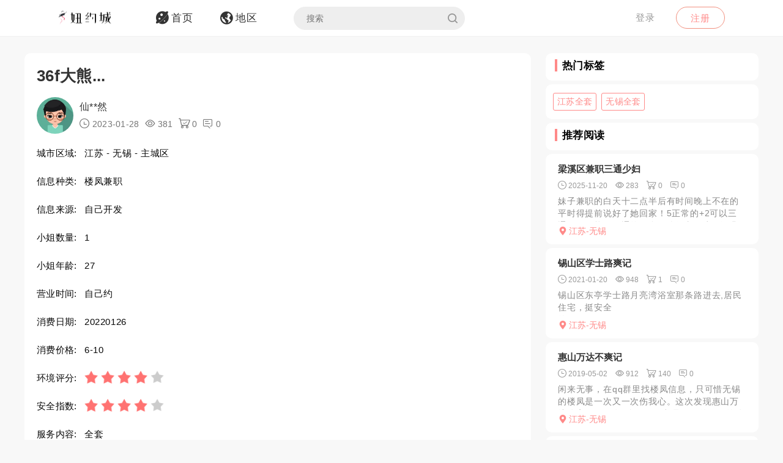

--- FILE ---
content_type: text/html; charset=utf-8
request_url: https://yuemei1.com/article/ptikz
body_size: 7469
content:
<!DOCTYPE html>
<html>
<head lang="en">
    <meta http-equiv="Content-Type" content="text/html; charset=utf-8" />
    <meta http-equiv="X-UA-Compatible" content="IE=edge,chrome=1" />
    <meta content="width=device-width, initial-scale=1.0, maximum-scale=1.0, user-scalable=0" name="viewport" />
    <meta content="yes" name="apple-mobile-web-app-capable" />
    <meta content="black" name="apple-mobile-web-app-status-bar-style" />
    <meta content="telephone=no" name="format-detection" />
    <title>36f大熊... -约妹网论坛</title>
    <meta name="Keywords" content="江苏楼凤兼职,无锡楼凤兼职,江苏全套,无锡全套" />
    <meta name="Description" content="之前加过了，一直没去，正好今天有时间妹子开课了，去体验了一下，不得不说妹子这个胸真是大，颜值我只能给80,身材恰当好处，真羡慕苏州的朋友，无锡开过来要" />
    <link rel="shortcut icon" type="image/x-icon" href="/favicon.ico" />
    <link rel="stylesheet" href="/Css/common.css" />
    <link rel="stylesheet" href="/Js/layui/css/layui.css" />
    <link rel="stylesheet" href="/Css/style.css" />
    <link rel="stylesheet" href="/Css/media.css" />
    <link rel="stylesheet" href="/Css/animate.css" />
    <link rel="stylesheet" href="/iconfont/iconfont.css" /><!--图标-->
    <script type="text/javascript" src="/Js/scrollReveal.js"></script>
    <!-- HTML5 shim and Respond.js IE8 support of HTML5 elements and media queries -->
    <!--[if lt IE 10]>
    <script type="text/javascript" src="/Js/html5shiv.js"></script>
    <script type="text/javascript" src="/Js/respond.min.js"></script>
    <![endif]-->
    <!--[if IE 6]>
    <script type="text/javascript" src="/Js/IE6_PNG.js"></script>
    <![endif]-->
</head>
<body>
    <!--header-->
    <header>
        <!--pc端-->
        <div class="header">
            <div class="container">
                <div class="fr Logged">
                        <div class="bounceInRight">
        <a href="/login" class="btn transition log-in">登录</a>
        <a href="/regist" class="btn transition sign-up">注册</a>
    </div>

                </div>
                <a href="/" title="logo" class="logo wow zoomIn"><img src="/Images/logo.png" alt="" width="100" /></a>
                <ul class="navbar-collapse">
                        <li><a href="/"><i class="iconfont menu-icon icon-navigation-discover"></i><span class="menu-text">首页</span></a></li>
    <li><a href="/region"><i class="iconfont menu-icon icon-navigation-follow"></i><span class="menu-text">地区</span></a></li>

                    <li>
                        <form class="Search_DL" id="pcSearch">
                            <input type="text" name="txtsearch" value="" autocomplete="off" placeholder="搜索" class="search-input transition" data-mounted="1" />
                            <i class="iconfont icon-search"></i>
                        </form>
                    </li>
                    <li class="clear"></li>
                </ul>
                <div class="clear"></div>
            </div>
        </div>
        <!--移动端-->
        <div class="Wap_header">
            <dl class="Wap_Header_Top">
                <dt class="header_Login"><img src="/Images/logo.png" alt="" /></dt>
                <dt class="header_SignIn">
                            <div class="Wap_SignIn"><a href="/login">登录</a> / <a href="/regist">注册</a></div>

                </dt>
                <dd>
                    <div class="Search_DL" id="mbSearch">
                        <input type="text" name="txtsearch" value="" autocomplete="off" placeholder="搜索" class="search-input transition" data-mounted="1">
                        <i class="iconfont icon-search"></i>
                    </div>
                </dd>
            </dl>
            
            <ul class="Wap_footer">
                <li class="_R_Footer_Left"><a href="/"><i class="iconfont icon-navigation-discover"></i><span>首 页</span></a></li>
                <li class="_R_Footer_Left"><a href="/region"><i class="iconfont icon-navigation-follow"></i><span>地 区</span></a></li>
                <li class="_R_Footer"><a href="/account/writearticle"><span>写文章</span><i class="iconfont icon-navigation-profile"></i></a></li>
                <li class="_R_Footer_Right"><a href="/account/vip"><i class="iconfont icon-Personal_Center"></i><span>会 员</span></a></li>
                <li class="_R_Footer_Right"><a href="/account"><i class="iconfont icon-navigation-notification"></i><span>我 的</span></a></li>
                <li class="clear"></li>
            </ul>
        </div>
        <div id="id3"></div>
    </header>
    <section id='R_Content'>
    <!--内容-->
    <div class="container">
        <div class="width100 content_Home" style="margin-top: 10px;">
            <div class="Left_Remo fl">
                <div class="background_ffffff border-radius10 Introduce Introduce_top">
                    <!--详情-->
                    <h1 class="Details_Title">36f大熊...</h1>
                    <dl class="Details_Explain">
                        <dt class="Author_List_Img"><a href='/author/lxgdw'><img src="/Images/heads/head16.png" class="transition transform" alt=""></a></dt>
                        <dd>
                            <div class="s-dsoA">
                                <a class="_1OhGeD" href="/author/lxgdw" rel="noopener noreferrer">仙**然</a>
                            </div>
                            <div class="s-dsoj">
                                <span><i class="iconfont icon-time"></i> 2023-01-28</span>
                                <span><i class="iconfont icon-see"></i> 381</span>
                                <span><i class="iconfont icon-goumai"></i> 0</span>
                                <span><i class="iconfont icon-xiaoxi"></i> 0</span>
                            </div>
                        </dd>
                    </dl>
                    <dl class="Details_Content">
                        <dt>城市区域:</dt>
                        <dd>江苏 - 无锡 - 主城区</dd>
                    </dl>
                    <dl class="Details_Content">
                        <dt>信息种类:</dt>
                        <dd>楼凤兼职</dd>
                    </dl>
                    <dl class="Details_Content">
                        <dt>信息来源:</dt>
                        <dd>自己开发</dd>
                    </dl>
                    <dl class="Details_Content">
                        <dt>小姐数量:</dt>
                        <dd>1</dd>
                    </dl>
                    <dl class="Details_Content">
                        <dt>小姐年龄:</dt>
                        <dd>27</dd>
                    </dl>
                    <dl class="Details_Content">
                        <dt>营业时间:</dt>
                        <dd>自己约</dd>
                    </dl><dl class="Details_Content">
                        <dt>消费日期:</dt>
                        <dd>20220126</dd>
                    </dl>
                    <dl class="Details_Content">
                        <dt>消费价格:</dt>
                        <dd>6-10</dd>
                    </dl>
                    <dl class="Details_Content">
                        <dt>环境评分:</dt>
                        <dd>
                            <div class="Score" style="margin-left: 0px;">
                                <ul class="onyha"></ul>
                                <input type="hidden" text_dome="off" class="mnae" id="deliveryevaluate" value="4" />
                            </div>
                        </dd>
                    </dl>
                    <dl class="Details_Content">
                        <dt>安全指数:</dt>
                        <dd>
                            <div class="Score" style="margin-left: 0px;">
                                <ul class="onyha"></ul>
                                <input type="hidden" text_dome="off" class="mnae" id="deliveryevaluate" value="4" />
                                <input name="__RequestVerificationToken" type="hidden" value="CfDJ8D1ldHtvBeFMjiEQOgJLOdlFIfMShN0mGVdY7x2hQQtljdDhBWDk0128laQGw-y0ndBa546g4smNk4MLIUKJaMnbw1IDyDs-qaukZRTgBoqVUQsVTyOmdwAmWms0IlSYgORbwtSOYgabIoANa_TwFkI" />
                            </div>
                        </dd>
                    </dl>
                    <dl class="Details_Content">
                        <dt>服务内容:</dt>
                        <dd>全套</dd>
                    </dl>

                </div>
                <div class="background_ffffff border-radius10 Introduce">
                    <div class="Detailed_Name">
                        <h2 class="Detailed_Title">联系方式</h2>
                    </div>
                    <div class="Detailed_Content" id="contacts">
                        <div class="border-radius10 Account Information_Delivery">
                            <strong>此信息查看需要登陆查看，请登陆后查看.</strong>
                        </div>
                        <div class="Information"><span>联系方式:</span><p>无权查看,你需登陆后查看.</p></div>
                        <div class="Information"><span>详细地址:</span><p>无权查看,需要登陆后查看.</p></div>
                        <div class="Details_Operation" style="margin:18px 0px;">
                            <a href="/login" class="LoadMore"><em>登陆</em></a>
                        </div>
                        <div class="Information_Viewing">
                            <strong>站长提醒：参考如下攻略防范骗子</strong><br />
                            1、所有没有见到面就提前要求付款（索取定金、红包、路费、保证金等）的都是骗子！<br />
                            2、进入场所后没有提供具体服务就一直推荐办卡，并且对服务项目含糊其辞的都是骗子！<br />
                            3、如果你加上了骗子的微信或QQ，请在删除之前先举报一波，我们将返还你的金币<br />
                            4、如果联系方式涉及到个人隐私，请点击举报，填写举报理由以及证据我们会第一时间删除。
                        </div>
                    </div>
                    <div class="Details_Operation" id="cjbao">
                        <a href="javascript:void(0)" class="LoadMore" onclick="Report();"><em><i class="iconfont icon-report"></i>我要举报</em></a>
                        <a href="javascript:void(0)" class="LoadMore" onclick="alertError('请先登陆');"><em><i class="iconfont icon-Collection"></i>我要收藏</em></a>
                    </div>
                </div>
                <div class="background_ffffff border-radius10 Introduce">
                    <div class="Detailed_Name">
                        <h2 class="Detailed_Title">详细介绍</h2>
                    </div>
                    <div class="Detailed_Content">
                        <article class="_2rhmJa">
                            <p>之前加过了，一直没去，正好今天有时间妹子开课了，去体验了一下，不得不说妹子这个胸真是大，颜值我只能给80,身材恰当好处，真羡慕苏州的朋友，无锡开过来要一个小时，最后正规流程后入视觉佳</p>
                        </article>
                        <ul class="my-gallery Detailed_drawing" id="Detailed_drawing">
                            <li class="background"><img src="/upload/2023/01/28/image/77c368b02032415b9b49b30a8a91b1e0.jpg" alt="" /></li>
                            <div class="clear"></div>
                        </ul>
                    </div>
                </div>
                <div class="background_ffffff border-radius10 Introduce">
                    <div class="Detailed_Name">
                        <h2 class="Detailed_Title">体验验证</h2>
                    </div>
                    <div class="Detailed_Content">
                        <div class="SubmitMoney">
                            <button class="sign-in-button transition" id="sign-in-form-submit-btn" type="button" onclick="Comment()">发布验证信息</button>
                        </div>
                        <div class="border-radius10 Account Information_Delivery">
                            <strong>发布验证信息注意事项</strong>
                            <p>1、体验验证功能只对购买者或者至尊会员开放。</p>
                            <p>2、在进行体验完后，发布的验证信息，经过管理员审核后，优秀的验证信息我们将返还部分的金币。</p>
                            <p>3、请勿在验证中发布联系方式，联系地址等信息，否则不予通过。</p>
                        </div>
                        <ul class="Service_Rating">
                            <li>
                                <span class="Service_RatingName">验证综合评分</span>
                                <div class="Score">
                                    <ul class="onyha"></ul>
                                    <input type="text" text_dome="off" class="mnae" id="deliveryevaluate" value="5.0" disabled /><!--评分-->
                                </div>
                            </li>
                            <div class="clear"></div>
                        </ul>
                        <div class="Classified">
                        </div>
                        <div id="list-container">
                            <div id="Home_content">
                                    <div class="border-radius10 Account Information_Delivery">
        <strong>暂无验证信息</strong>
    </div>

                            </div>
                            <div class="" style="text-align: center;">
                                <a href="javascript:void(0)" data-page="1" class="load-more transition" onclick="Read_more(this)" style="margin: 50px auto 30px auto;"><em>更多体验信息</em></a>
                            </div>
                        </div>
                    </div>
                </div>

            </div>
            <div class="Right_Remo fr">
                <div class="HotCity_R">
                        <div class="Ri_Cont_Title border-radius10">
        <h3>热门标签</h3>
    </div>
    <ul class="HotCity border-radius10 width100">
            <li class="transition"><a href="/tag/rjmbj">江苏全套</a></li>
            <li class="transition"><a href="/tag/hkmbj">无锡全套</a></li>
    </ul>

                </div>
                <div class="RecommendedReading_R">
                    <div data-spy="affix_Fax"></div>
<div data-spy="affix">
    <div class="Ri_Cont_Title border-radius10">
        <h3>推荐阅读</h3>
    </div>
    <div class="Recommended_author">
            <div class="RT_CPo_Lak RecommendedReading border-radius10">
                <a class="title overflow" href="/article/flloz">梁溪区兼职三通少妇</a>
                <div class="meta">
                    <span title="发布时间"><i class="iconfont icon-time"></i><em>2025-11-20</em></span>
                    <span title="阅读量"><i class="iconfont icon-see"></i><em>283</em></span>
                    <span title="购买量"><i class="iconfont icon-goumai"></i><em>0</em></span>
                    <a href="/article/flloz" title="评论"><i class="iconfont icon-xiaoxi"></i><em>0</em></a>
                </div>
                <a href="/article/flloz">
                    <div class="abstract">
                        妹子兼职的白天十二点半后有时间晚上不在的平时得提前说好了她回家！5正常的+2可以三通！无锡能做三通的不多要么很老了少妇没几个！服务没得说深喉啥的都行，少妇玩的就是一个配合度高
                    </div>
                </a>
                <a href="/city/alwkft"><div class="City_Ip"><i class="iconfont icon-position"></i>江苏-无锡</div></a>
            </div>
            <div class="RT_CPo_Lak RecommendedReading border-radius10">
                <a class="title overflow" href="/article/jksiz">锡山区学士路爽记</a>
                <div class="meta">
                    <span title="发布时间"><i class="iconfont icon-time"></i><em>2021-01-20</em></span>
                    <span title="阅读量"><i class="iconfont icon-see"></i><em>948</em></span>
                    <span title="购买量"><i class="iconfont icon-goumai"></i><em>1</em></span>
                    <a href="/article/jksiz" title="评论"><i class="iconfont icon-xiaoxi"></i><em>0</em></a>
                </div>
                <a href="/article/jksiz">
                    <div class="abstract">
                        锡山区东亭学士路月亮湾浴室那条路进去,居民住宅，挺安全的.................................................................
                    </div>
                </a>
                <a href="/city/alwkft"><div class="City_Ip"><i class="iconfont icon-position"></i>江苏-无锡</div></a>
            </div>
            <div class="RT_CPo_Lak RecommendedReading border-radius10">
                <a class="title overflow" href="/article/dpjjz">惠山万达不爽记</a>
                <div class="meta">
                    <span title="发布时间"><i class="iconfont icon-time"></i><em>2019-05-02</em></span>
                    <span title="阅读量"><i class="iconfont icon-see"></i><em>912</em></span>
                    <span title="购买量"><i class="iconfont icon-goumai"></i><em>140</em></span>
                    <a href="/article/dpjjz" title="评论"><i class="iconfont icon-xiaoxi"></i><em>0</em></a>
                </div>
                <a href="/article/dpjjz">
                    <div class="abstract">
                        闲来无事，在qq群里找楼凤信息，只可惜无锡的楼凤是一次又一次伤我心。这次发现惠山万达公寓里面，有3个妹子，都是租用的不同的公寓，于是一个个联系上门去看看。本想着哪个好屮哪个。谁知道...
                    </div>
                </a>
                <a href="/city/alwkft"><div class="City_Ip"><i class="iconfont icon-position"></i>江苏-无锡</div></a>
            </div>
            <div class="RT_CPo_Lak RecommendedReading border-radius10">
                <a class="title overflow" href="/article/gtqmz">奶子大的奶兔</a>
                <div class="meta">
                    <span title="发布时间"><i class="iconfont icon-time"></i><em>2022-08-26</em></span>
                    <span title="阅读量"><i class="iconfont icon-see"></i><em>294</em></span>
                    <span title="购买量"><i class="iconfont icon-goumai"></i><em>1</em></span>
                    <a href="/article/gtqmz" title="评论"><i class="iconfont icon-xiaoxi"></i><em>0</em></a>
                </div>
                <a href="/article/gtqmz">
                    <div class="abstract">
                        刚到无锡，朋友给我安利的。还不错，各方面都还可以。但是美中不足就是不能双飞。想体验一下，没有别的人。妹子态度好，皮肤也还行。主要奶子大，我就喜欢胸大的，要不然没感觉。喜欢的朋友可以...
                    </div>
                </a>
                <a href="/city/alwkft"><div class="City_Ip"><i class="iconfont icon-position"></i>江苏-无锡</div></a>
            </div>
            <div class="RT_CPo_Lak RecommendedReading border-radius10">
                <a class="title overflow" href="/article/vjmjz">再探江阴悦澄水汇SPA</a>
                <div class="meta">
                    <span title="发布时间"><i class="iconfont icon-time"></i><em>2019-05-15</em></span>
                    <span title="阅读量"><i class="iconfont icon-see"></i><em>722</em></span>
                    <span title="购买量"><i class="iconfont icon-goumai"></i><em>83</em></span>
                    <a href="/article/vjmjz" title="评论"><i class="iconfont icon-xiaoxi"></i><em>0</em></a>
                </div>
                <a href="/article/vjmjz">
                    <div class="abstract">
                        上次去过后，感觉还不错，于是趁空又去了次，洗完出来直接下楼，问小哥最近有没有新来的，说有9号和19号，給看了照片，看不出啥，直接让叫来看看，19号不久进来了，比较瘦，胸偏小，腰细，...
                    </div>
                </a>
                <a href="/city/alwkft"><div class="City_Ip"><i class="iconfont icon-position"></i>江苏-无锡</div></a>
            </div>
            <div class="RT_CPo_Lak RecommendedReading border-radius10">
                <a class="title overflow" href="/article/jucnq">无锡哪里有mt</a>
                <div class="meta">
                    <span title="发布时间"><i class="iconfont icon-time"></i><em>2019-04-02</em></span>
                    <span title="阅读量"><i class="iconfont icon-see"></i><em>922</em></span>
                    <span title="购买量"><i class="iconfont icon-goumai"></i><em>130</em></span>
                    <a href="/article/jucnq" title="评论"><i class="iconfont icon-xiaoxi"></i><em>0</em></a>
                </div>
                <a href="/article/jucnq">
                    <div class="abstract">
                        无锡混了好多年场子，qt要么是苏宁天域这种贵的大场子，要么是小浴室的老菜皮。基本上fjkh的比较多，基本价位300左右，就是毛推没体验过，求朋友介绍。
                    </div>
                </a>
                <a href="/city/alwkft"><div class="City_Ip"><i class="iconfont icon-position"></i>江苏-无锡</div></a>
            </div>
            <div class="RT_CPo_Lak RecommendedReading border-radius10">
                <a class="title overflow" href="/article/tvsjz">高巷新村真假</a>
                <div class="meta">
                    <span title="发布时间"><i class="iconfont icon-time"></i><em>2019-06-29</em></span>
                    <span title="阅读量"><i class="iconfont icon-see"></i><em>916</em></span>
                    <span title="购买量"><i class="iconfont icon-goumai"></i><em>65</em></span>
                    <a href="/article/tvsjz" title="评论"><i class="iconfont icon-xiaoxi"></i><em>0</em></a>
                </div>
                <a href="/article/tvsjz">
                    <div class="abstract">
                        晚上下班后，无聊就去看看网上说的是真的不，结果确实是真的。妹子整体还行。想去的直接导航高巷新村，开车的时候看到两个石燉就右转开进去，然后把车停好。慢慢的找。里面都是小矮屋，大概3。...
                    </div>
                </a>
                <a href="/city/alwkft"><div class="City_Ip"><i class="iconfont icon-position"></i>江苏-无锡</div></a>
            </div>
            <div class="RT_CPo_Lak RecommendedReading border-radius10">
                <a class="title overflow" href="/article/oxgnq">足浴小店一般般</a>
                <div class="meta">
                    <span title="发布时间"><i class="iconfont icon-time"></i><em>2019-03-11</em></span>
                    <span title="阅读量"><i class="iconfont icon-see"></i><em>894</em></span>
                    <span title="购买量"><i class="iconfont icon-goumai"></i><em>191</em></span>
                    <a href="/article/oxgnq" title="评论"><i class="iconfont icon-xiaoxi"></i><em>0</em></a>
                </div>
                <a href="/article/oxgnq">
                    <div class="abstract">
                        白天每次路过都会看见几个小店关着门，晚上无聊路过进去瞧了下，长的吓死人，一堆白粉擦脸上了，出门换了家，就一个妹子，胸大白净，进屋开搞，妹子服务倒是挺好，先口，带上开搞，妹子不够骚，...
                    </div>
                </a>
                <a href="/city/alwkft"><div class="City_Ip"><i class="iconfont icon-position"></i>江苏-无锡</div></a>
            </div>
            <div class="RT_CPo_Lak RecommendedReading border-radius10">
                <a class="title overflow" href="/article/ljswq">宜兴皇家足浴不爽记</a>
                <div class="meta">
                    <span title="发布时间"><i class="iconfont icon-time"></i><em>2018-10-28</em></span>
                    <span title="阅读量"><i class="iconfont icon-see"></i><em>894</em></span>
                    <span title="购买量"><i class="iconfont icon-goumai"></i><em>88</em></span>
                    <a href="/article/ljswq" title="评论"><i class="iconfont icon-xiaoxi"></i><em>0</em></a>
                </div>
                <a href="/article/ljswq">
                    <div class="abstract">
                        正好在陶瓷商城谈生意，客户一直没来，闲来无事小头作祟，到处逛逛发现该足浴。进来才发现原来是挂羊头卖狗肉的店，纯粹的fj场，设施老旧暂时不表。随便叫个js开工，不知深浅先叫了个188...
                    </div>
                </a>
                <a href="/city/alwkft"><div class="City_Ip"><i class="iconfont icon-position"></i>江苏-无锡</div></a>
            </div>
            <div class="RT_CPo_Lak RecommendedReading border-radius10">
                <a class="title overflow" href="/article/vdrjz">无锡泰舒府爽记</a>
                <div class="meta">
                    <span title="发布时间"><i class="iconfont icon-time"></i><em>2019-05-10</em></span>
                    <span title="阅读量"><i class="iconfont icon-see"></i><em>1088</em></span>
                    <span title="购买量"><i class="iconfont icon-goumai"></i><em>127</em></span>
                    <a href="/article/vdrjz" title="评论"><i class="iconfont icon-xiaoxi"></i><em>0</em></a>
                </div>
                <a href="/article/vdrjz">
                    <div class="abstract">
                        从网上搜的这个Spa店，看名字就知道是个有内涵的地方，下午开车过去，周围停车不太方便，车位比较紧张，进门安排小房间有淋浴，技师可以选，选到一个微胖的技师，胸很大，服务很到位，挺会聊...
                    </div>
                </a>
                <a href="/city/alwkft"><div class="City_Ip"><i class="iconfont icon-position"></i>江苏-无锡</div></a>
            </div>
    </div>
</div>

                </div>
            </div>
            <div class="clear"></div>
        </div>
    </div>
</section>

    <section>
        <!--返回顶部-->
        <div class="fhdb-1" id="fhdb"></div>
    </section>
    <footer>
        <div class="footer">
            <div class="container">
                <div class="Left_Remo">
                    <nav class="main ">
    <a href="javascript:void(0);">关于我们</a><em> · </em>
    <a href="https://github.com/qifenglou/qifenglou.github.io" target="_blank">Github</a><em> · </em>
    <a href="https://qifenglou.github.io" target="_blank">备用域名</a>
</nav>

                    <div class="icp">
                        ©2012-2022  自由开放，信息共享。
                    </div>
                    <div class="icp">
                        本站所有信息都来源于网络分享,请网友自行分辨网络信息真假,切勿上当受骗,如遇骗子第一时间投诉.
                    </div>
                </div>

            </div>
        </div>
    </footer>
    <div id="footer"></div>
    
    <script type="text/javascript" src="/Js/jquery-1.11.3.js"></script>
    <script type="text/javascript" src="/Js/wow.min.js"></script>
    <script type="text/javascript" src="/Js/TouchSlide.1.1.js"></script>
    <script type="text/javascript"  src="/Js/layer/layer.js"></script>
    <script type="text/javascript" src="/Js/style.js"></script>
    
    <link rel="stylesheet" href="/Js/viewer/viewer.min.css" /><!--图片显示放大-->
    <script type="text/javascript" src="/Js/viewer/viewer.min.js"></script>
    <script type="text/javascript">
        var aid = 'ptikz';
        var price = 20;
        $(document).ready(function () {
            loadScore();
        })
        function loadScore() {
            //根据评分数显示星星
            $('.Score').each(function (index, value) {
                $(this).find('.onyha').html(Evaluation_score($(this).find('[text_dome="off"]').val()))
            });
            $('.my-gallery').each(function () {
                var $Id = $(this).attr('id');
                var viewer = new Viewer(document.getElementById($Id), {
                    url: 'data-original',
                    show: function () {  // 动态加载图片后，更新实例
                        viewer.update();
                    }
                })
            });
        }
    </script>
    <script type="text/javascript">
        function Read_more($this) {
            alertError("请先登陆");
        }
        function Comment() {
            alertError("请先登陆");
        }
        function Report() {
            alertError("请先登陆");
        }
        function Collection() {
            alertError("请先登陆");
        }
    </script>

        <script async src="https://www.googletagmanager.com/gtag/js?id=UA-204313160-1"></script>
    <script>
        window.dataLayer = window.dataLayer || [];
        function gtag() { dataLayer.push(arguments); }
        gtag('js', new Date());
        gtag('config', 'UA-204313160-1');
    </script>

    
<script defer src="https://static.cloudflareinsights.com/beacon.min.js/vcd15cbe7772f49c399c6a5babf22c1241717689176015" integrity="sha512-ZpsOmlRQV6y907TI0dKBHq9Md29nnaEIPlkf84rnaERnq6zvWvPUqr2ft8M1aS28oN72PdrCzSjY4U6VaAw1EQ==" data-cf-beacon='{"version":"2024.11.0","token":"dec88a330b3c46a380947dc459f75a59","r":1,"server_timing":{"name":{"cfCacheStatus":true,"cfEdge":true,"cfExtPri":true,"cfL4":true,"cfOrigin":true,"cfSpeedBrain":true},"location_startswith":null}}' crossorigin="anonymous"></script>
</body>
</html>